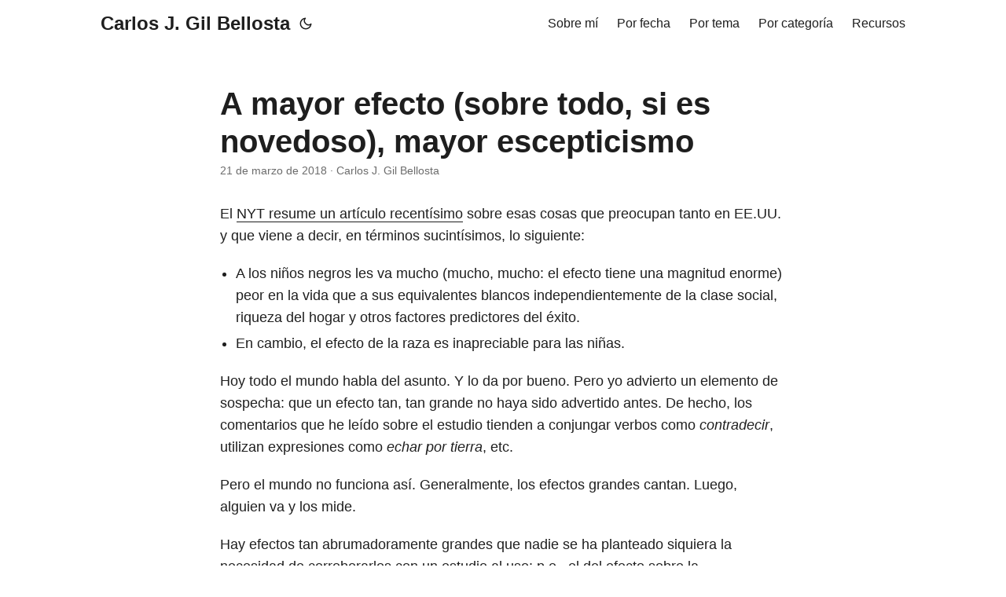

--- FILE ---
content_type: text/html
request_url: https://www.datanalytics.com/2018/03/21/a-mayor-efecto-sobre-todo-si-es-novedoso-mayor-escepticismo/
body_size: 5374
content:
<!doctype html><html lang=es dir=auto data-theme=auto><head><meta charset=utf-8><meta http-equiv=X-UA-Compatible content="IE=edge"><meta name=viewport content="width=device-width,initial-scale=1,shrink-to-fit=no"><meta name=robots content="follow, index"><title>A mayor efecto (sobre todo, si es novedoso), mayor escepticismo | Carlos J. Gil Bellosta</title><meta name=keywords content="artículos,efectos,estadística"><meta name=description content="El NYT resume un artículo recentísimo sobre esas cosas que preocupan tanto en EE.UU. y que viene a decir, en términos sucintísimos, lo siguiente:

A los niños negros les va mucho (mucho, mucho: el efecto tiene una magnitud enorme) peor en la vida que a sus equivalentes blancos independientemente de la clase social, riqueza del hogar y otros factores predictores del éxito.
En cambio, el efecto de la raza es inapreciable para las niñas.

Hoy todo el mundo habla del asunto. Y lo da por bueno. Pero yo advierto un elemento de sospecha: que un efecto tan, tan grande no haya sido advertido antes. De hecho, los comentarios que he leído sobre el estudio tienden a conjungar verbos como contradecir, utilizan expresiones como echar por tierra, etc."><meta name=author content="Carlos J. Gil Bellosta"><link rel=canonical href=https://datanalytics.com/2018/03/21/a-mayor-efecto-sobre-todo-si-es-novedoso-mayor-escepticismo/><link crossorigin=anonymous href=/assets/css/stylesheet.da3211e5ef867bf2b75fd5a6515cfed7195c011e8ab735694e203810a827097b.css integrity="sha256-2jIR5e+Ge/K3X9WmUVz+1xlcAR6KtzVpTiA4EKgnCXs=" rel="preload stylesheet" as=style><link rel=icon href=https://datanalytics.com/favicon.ico><link rel=icon type=image/png sizes=16x16 href=https://datanalytics.com/favicon-16x16.png><link rel=icon type=image/png sizes=32x32 href=https://datanalytics.com/favicon-32x32.png><link rel=apple-touch-icon href=https://datanalytics.com/apple-touch-icon.png><link rel=mask-icon href=https://datanalytics.com/safari-pinned-tab.svg><meta name=theme-color content="#2e2e33"><meta name=msapplication-TileColor content="#2e2e33"><link rel=alternate hreflang=es href=https://datanalytics.com/2018/03/21/a-mayor-efecto-sobre-todo-si-es-novedoso-mayor-escepticismo/><noscript><style>#theme-toggle,.top-link{display:none}</style><style>@media(prefers-color-scheme:dark){:root{--theme:rgb(29, 30, 32);--entry:rgb(46, 46, 51);--primary:rgb(218, 218, 219);--secondary:rgb(155, 156, 157);--tertiary:rgb(65, 66, 68);--content:rgb(196, 196, 197);--code-block-bg:rgb(46, 46, 51);--code-bg:rgb(55, 56, 62);--border:rgb(51, 51, 51);color-scheme:dark}.list{background:var(--theme)}.toc{background:var(--entry)}}@media(prefers-color-scheme:light){.list::-webkit-scrollbar-thumb{border-color:var(--code-bg)}}</style></noscript><script>localStorage.getItem("pref-theme")==="dark"?document.querySelector("html").dataset.theme="dark":localStorage.getItem("pref-theme")==="light"?document.querySelector("html").dataset.theme="light":window.matchMedia("(prefers-color-scheme: dark)").matches?document.querySelector("html").dataset.theme="dark":document.querySelector("html").dataset.theme="light"</script><link rel=stylesheet href=https://cdn.jsdelivr.net/npm/katex@0.16.10/dist/katex.min.css integrity=sha384-wcIxkf4k558AjM3Yz3BBFQUbk/zgIYC2R0QpeeYb+TwlBVMrlgLqwRjRtGZiK7ww crossorigin=anonymous><script defer src=https://cdn.jsdelivr.net/npm/katex@0.16.10/dist/katex.min.js integrity=sha384-hIoBPJpTUs74ddyc4bFZSM1TVlQDA60VBbJS0oA934VSz82sBx1X7kSx2ATBDIyd crossorigin=anonymous></script><script defer src=https://cdn.jsdelivr.net/npm/katex@0.16.10/dist/contrib/auto-render.min.js integrity=sha384-43gviWU0YVjaDtb/GhzOouOXtZMP/7XUzwPTstBeZFe/+rCMvRwr4yROQP43s0Xk crossorigin=anonymous></script><script>document.addEventListener("DOMContentLoaded",function(){renderMathInElement(document.body,{delimiters:[{left:"$$",right:"$$",display:!0},{left:"$",right:"$",display:!1},{left:"\\(",right:"\\)",display:!1},{left:"\\[",right:"\\]",display:!0}],throwOnError:!1})})</script><meta property="og:url" content="https://datanalytics.com/2018/03/21/a-mayor-efecto-sobre-todo-si-es-novedoso-mayor-escepticismo/"><meta property="og:site_name" content="Carlos J. Gil Bellosta"><meta property="og:title" content="A mayor efecto (sobre todo, si es novedoso), mayor escepticismo"><meta property="og:description" content="El NYT resume un artículo recentísimo sobre esas cosas que preocupan tanto en EE.UU. y que viene a decir, en términos sucintísimos, lo siguiente:
A los niños negros les va mucho (mucho, mucho: el efecto tiene una magnitud enorme) peor en la vida que a sus equivalentes blancos independientemente de la clase social, riqueza del hogar y otros factores predictores del éxito. En cambio, el efecto de la raza es inapreciable para las niñas. Hoy todo el mundo habla del asunto. Y lo da por bueno. Pero yo advierto un elemento de sospecha: que un efecto tan, tan grande no haya sido advertido antes. De hecho, los comentarios que he leído sobre el estudio tienden a conjungar verbos como contradecir, utilizan expresiones como echar por tierra, etc."><meta property="og:locale" content="es"><meta property="og:type" content="article"><meta property="article:section" content="posts"><meta property="article:published_time" content="2018-03-21T08:13:19+00:00"><meta property="article:modified_time" content="2025-04-06T18:50:23+00:00"><meta property="article:tag" content="Artículos"><meta property="article:tag" content="Efectos"><meta property="article:tag" content="Estadística"><meta name=twitter:card content="summary"><meta name=twitter:title content="A mayor efecto (sobre todo, si es novedoso), mayor escepticismo"><meta name=twitter:description content="El NYT resume un artículo recentísimo sobre esas cosas que preocupan tanto en EE.UU. y que viene a decir, en términos sucintísimos, lo siguiente:

A los niños negros les va mucho (mucho, mucho: el efecto tiene una magnitud enorme) peor en la vida que a sus equivalentes blancos independientemente de la clase social, riqueza del hogar y otros factores predictores del éxito.
En cambio, el efecto de la raza es inapreciable para las niñas.

Hoy todo el mundo habla del asunto. Y lo da por bueno. Pero yo advierto un elemento de sospecha: que un efecto tan, tan grande no haya sido advertido antes. De hecho, los comentarios que he leído sobre el estudio tienden a conjungar verbos como contradecir, utilizan expresiones como echar por tierra, etc."><script type=application/ld+json>{"@context":"https://schema.org","@type":"BreadcrumbList","itemListElement":[{"@type":"ListItem","position":1,"name":"Posts","item":"https://datanalytics.com/posts/"},{"@type":"ListItem","position":2,"name":"A mayor efecto (sobre todo, si es novedoso), mayor escepticismo","item":"https://datanalytics.com/2018/03/21/a-mayor-efecto-sobre-todo-si-es-novedoso-mayor-escepticismo/"}]}</script><script type=application/ld+json>{"@context":"https://schema.org","@type":"BlogPosting","headline":"A mayor efecto (sobre todo, si es novedoso), mayor escepticismo","name":"A mayor efecto (sobre todo, si es novedoso), mayor escepticismo","description":"El NYT resume un artículo recentísimo sobre esas cosas que preocupan tanto en EE.UU. y que viene a decir, en términos sucintísimos, lo siguiente:\nA los niños negros les va mucho (mucho, mucho: el efecto tiene una magnitud enorme) peor en la vida que a sus equivalentes blancos independientemente de la clase social, riqueza del hogar y otros factores predictores del éxito. En cambio, el efecto de la raza es inapreciable para las niñas. Hoy todo el mundo habla del asunto. Y lo da por bueno. Pero yo advierto un elemento de sospecha: que un efecto tan, tan grande no haya sido advertido antes. De hecho, los comentarios que he leído sobre el estudio tienden a conjungar verbos como contradecir, utilizan expresiones como echar por tierra, etc.\n","keywords":["artículos","efectos","estadística"],"articleBody":"El NYT resume un artículo recentísimo sobre esas cosas que preocupan tanto en EE.UU. y que viene a decir, en términos sucintísimos, lo siguiente:\nA los niños negros les va mucho (mucho, mucho: el efecto tiene una magnitud enorme) peor en la vida que a sus equivalentes blancos independientemente de la clase social, riqueza del hogar y otros factores predictores del éxito. En cambio, el efecto de la raza es inapreciable para las niñas. Hoy todo el mundo habla del asunto. Y lo da por bueno. Pero yo advierto un elemento de sospecha: que un efecto tan, tan grande no haya sido advertido antes. De hecho, los comentarios que he leído sobre el estudio tienden a conjungar verbos como contradecir, utilizan expresiones como echar por tierra, etc.\nPero el mundo no funciona así. Generalmente, los efectos grandes cantan. Luego, alguien va y los mide.\nHay efectos tan abrumadoramente grandes que nadie se ha planteado siquiera la necesidad de corroborarlos con un estudio al uso: p.e., el del efecto sobre la supervivencia que tienen los paracaídas en los aficionados (u obligados) a bajarse de aviones en marcha.\nOtras veces se aprecia una relación tan, tan fuerte entre dos variables (p.e., gripe y mortalidad) que, de importar, se le encarga a alguien medirlo. Se sabe que ocurre y simplemente, interesa cuantificarlo.\nExiste una industria (académica) en eso de buscar efectos minúsculos e irrelevantes basados en ocurrencias y tal: unos escriben algo, otros replican o tratan de replicar, escriben sobre si la cosa replicó, etc., y se entretienen a costa de los presupuestos del estado. Pero esa es otra historia.\nPero este tema de hoy es distinto. Se trata de un efecto que nadie parecia conocer antes y que alguien, en secreto para no hacer saltar la pájara, ha medido y, voilá, lo ha dejado caer como una bomba. Es como si mañana se publicase que la mitad del exceso de mortalidad invernal es producto de una reacción alérgica al aparentísimamente inocuo borreguillo.\nAsí que mi apuesta personal es que pronto habrá de llegar la rebaja. Si un efecto tan grande ni se vio ni se sospechó es, probablemente, porque no existe.\nAsí que esperad y no vengáis a quemar los contenedores de mi barrio todavía.\n","wordCount":"373","inLanguage":"es","datePublished":"2018-03-21T08:13:19Z","dateModified":"2025-04-06T18:50:23.605125Z","author":{"@type":"Person","name":"Carlos J. Gil Bellosta"},"mainEntityOfPage":{"@type":"WebPage","@id":"https://datanalytics.com/2018/03/21/a-mayor-efecto-sobre-todo-si-es-novedoso-mayor-escepticismo/"},"publisher":{"@type":"Organization","name":"Carlos J. Gil Bellosta","logo":{"@type":"ImageObject","url":"https://datanalytics.com/favicon.ico"}}}</script></head><body id=top><header class=header><nav class=nav><div class=logo><a href=https://datanalytics.com/ accesskey=h title="Carlos J. Gil Bellosta (Alt + H)">Carlos J. Gil Bellosta</a><div class=logo-switches><button id=theme-toggle accesskey=t title="(Alt + T)" aria-label="Toggle theme">
<svg id="moon" width="24" height="18" viewBox="0 0 24 24" fill="none" stroke="currentColor" stroke-width="2" stroke-linecap="round" stroke-linejoin="round"><path d="M21 12.79A9 9 0 1111.21 3 7 7 0 0021 12.79z"/></svg>
<svg id="sun" width="24" height="18" viewBox="0 0 24 24" fill="none" stroke="currentColor" stroke-width="2" stroke-linecap="round" stroke-linejoin="round"><circle cx="12" cy="12" r="5"/><line x1="12" y1="1" x2="12" y2="3"/><line x1="12" y1="21" x2="12" y2="23"/><line x1="4.22" y1="4.22" x2="5.64" y2="5.64"/><line x1="18.36" y1="18.36" x2="19.78" y2="19.78"/><line x1="1" y1="12" x2="3" y2="12"/><line x1="21" y1="12" x2="23" y2="12"/><line x1="4.22" y1="19.78" x2="5.64" y2="18.36"/><line x1="18.36" y1="5.64" x2="19.78" y2="4.22"/></svg></button></div></div><ul id=menu><li><a href=https://datanalytics.com/bio/ title="Sobre mí"><span>Sobre mí</span></a></li><li><a href=https://datanalytics.com/archives/ title="Por fecha"><span>Por fecha</span></a></li><li><a href=https://datanalytics.com/tags/ title="Por tema"><span>Por tema</span></a></li><li><a href=https://datanalytics.com/categories/ title="Por categoría"><span>Por categoría</span></a></li><li><a href=https://datanalytics.com/recursos/ title=Recursos><span>Recursos</span></a></li></ul></nav></header><main class=main><article class=post-single><header class=post-header><h1 class="post-title entry-hint-parent">A mayor efecto (sobre todo, si es novedoso), mayor escepticismo</h1><div class=post-meta><span title='2018-03-21 08:13:19 +0000 +0000'>21 de marzo de 2018</span>&nbsp;·&nbsp;<span>Carlos J. Gil Bellosta</span></div></header><div class=post-content><p>El <a href=https://www.nytimes.com/interactive/2018/03/19/upshot/race-class-white-and-black-men.html>NYT resume un artículo recentísimo</a> sobre esas cosas que preocupan tanto en EE.UU. y que viene a decir, en términos sucintísimos, lo siguiente:</p><ul><li>A los niños negros les va mucho (mucho, mucho: el efecto tiene una magnitud enorme) peor en la vida que a sus equivalentes blancos independientemente de la clase social, riqueza del hogar y otros factores predictores del éxito.</li><li>En cambio, el efecto de la raza es inapreciable para las niñas.</li></ul><p>Hoy todo el mundo habla del asunto. Y lo da por bueno. Pero yo advierto un elemento de sospecha: que un efecto tan, tan grande no haya sido advertido antes. De hecho, los comentarios que he leído sobre el estudio tienden a conjungar verbos como <em>contradecir</em>, utilizan expresiones como <em>echar por tierra</em>, etc.</p><p>Pero el mundo no funciona así. Generalmente, los efectos grandes cantan. Luego, alguien va y los mide.</p><p>Hay efectos tan abrumadoramente grandes que nadie se ha planteado siquiera la necesidad de corroborarlos con un estudio al uso: p.e., el del efecto sobre la supervivencia que tienen los paracaídas en los aficionados (u obligados) a bajarse de aviones en marcha.</p><p>Otras veces se aprecia una relación tan, tan fuerte entre dos variables (p.e., gripe y mortalidad) que, de importar, se le encarga a alguien medirlo. Se sabe que ocurre y simplemente, interesa cuantificarlo.</p><p>Existe una industria (académica) en eso de buscar efectos minúsculos e irrelevantes basados en ocurrencias y tal: unos escriben algo, otros replican o tratan de replicar, escriben sobre si la cosa replicó, etc., y se entretienen a costa de los presupuestos del estado. Pero esa es otra historia.</p><p>Pero este tema de hoy es distinto. Se trata de un efecto que nadie parecia conocer antes y que alguien, en secreto para no hacer saltar la pájara, ha medido y, voilá, lo ha dejado caer como una bomba. Es como si mañana se publicase que la mitad del exceso de mortalidad invernal es producto de una reacción alérgica al aparentísimamente inocuo borreguillo.</p><p>Así que mi apuesta personal es que pronto habrá de llegar la rebaja. Si un efecto tan grande ni se vio ni se sospechó es, probablemente, porque no existe.</p><p>Así que esperad y no vengáis a quemar los contenedores de mi barrio todavía.</p></div><footer class=post-footer><ul class=post-tags><li><a href=https://datanalytics.com/tags/art%C3%ADculos/>Artículos</a></li><li><a href=https://datanalytics.com/tags/efectos/>Efectos</a></li><li><a href=https://datanalytics.com/tags/estad%C3%ADstica/>Estadística</a></li></ul></footer></article></main><footer class=footer><span>&copy; 2026 <a href=https://datanalytics.com/>Carlos J. Gil Bellosta</a></span> ·
<span>Powered by
<a href=https://gohugo.io/ rel="noopener noreferrer" target=_blank>Hugo</a> &
<a href=https://github.com/adityatelange/hugo-PaperMod/ rel=noopener target=_blank>PaperMod</a></span></footer><a href=#top aria-label="go to top" title="Go to Top (Alt + G)" class=top-link id=top-link accesskey=g><svg viewBox="0 0 12 6" fill="currentColor"><path d="M12 6H0l6-6z"/></svg>
</a><script>let menu=document.getElementById("menu");if(menu){const e=localStorage.getItem("menu-scroll-position");e&&(menu.scrollLeft=parseInt(e,10)),menu.onscroll=function(){localStorage.setItem("menu-scroll-position",menu.scrollLeft)}}document.querySelectorAll('a[href^="#"]').forEach(e=>{e.addEventListener("click",function(e){e.preventDefault();var t=this.getAttribute("href").substr(1);window.matchMedia("(prefers-reduced-motion: reduce)").matches?document.querySelector(`[id='${decodeURIComponent(t)}']`).scrollIntoView():document.querySelector(`[id='${decodeURIComponent(t)}']`).scrollIntoView({behavior:"smooth"}),t==="top"?history.replaceState(null,null," "):history.pushState(null,null,`#${t}`)})})</script><script>var mybutton=document.getElementById("top-link");window.onscroll=function(){document.body.scrollTop>800||document.documentElement.scrollTop>800?(mybutton.style.visibility="visible",mybutton.style.opacity="1"):(mybutton.style.visibility="hidden",mybutton.style.opacity="0")}</script><script>document.getElementById("theme-toggle").addEventListener("click",()=>{const e=document.querySelector("html");e.dataset.theme==="dark"?(e.dataset.theme="light",localStorage.setItem("pref-theme","light")):(e.dataset.theme="dark",localStorage.setItem("pref-theme","dark"))})</script><script>document.querySelectorAll("pre > code").forEach(e=>{const n=e.parentNode.parentNode,t=document.createElement("button");t.classList.add("copy-code"),t.innerHTML="copiar";function s(){t.innerHTML="¡copiado!",setTimeout(()=>{t.innerHTML="copiar"},2e3)}t.addEventListener("click",t=>{if("clipboard"in navigator){navigator.clipboard.writeText(e.textContent),s();return}const n=document.createRange();n.selectNodeContents(e);const o=window.getSelection();o.removeAllRanges(),o.addRange(n);try{document.execCommand("copy"),s()}catch{}o.removeRange(n)}),n.classList.contains("highlight")?n.appendChild(t):n.parentNode.firstChild==n||(e.parentNode.parentNode.parentNode.parentNode.parentNode.nodeName=="TABLE"?e.parentNode.parentNode.parentNode.parentNode.parentNode.appendChild(t):e.parentNode.appendChild(t))})</script></body></html>

--- FILE ---
content_type: text/css
request_url: https://www.datanalytics.com/assets/css/stylesheet.da3211e5ef867bf2b75fd5a6515cfed7195c011e8ab735694e203810a827097b.css
body_size: 5262
content:
/*
  PaperMod v8+
  License: MIT https://github.com/adityatelange/hugo-PaperMod/blob/master/LICENSE
  Copyright (c) 2020 nanxiaobei and adityatelange
  Copyright (c) 2021-2026 adityatelange
*/
:root{--gap:24px;--content-gap:20px;--nav-width:1024px;--main-width:720px;--header-height:60px;--footer-height:60px;--radius:8px;--theme:rgb(255, 255, 255);--entry:rgb(255, 255, 255);--primary:rgb(30, 30, 30);--secondary:rgb(108, 108, 108);--tertiary:rgb(214, 214, 214);--content:rgb(31, 31, 31);--code-block-bg:rgb(28, 29, 33);--code-bg:rgb(245, 245, 245);--border:rgb(238, 238, 238);color-scheme:light}:root[data-theme=dark]{--theme:rgb(29, 30, 32);--entry:rgb(46, 46, 51);--primary:rgb(218, 218, 219);--secondary:rgb(155, 156, 157);--tertiary:rgb(65, 66, 68);--content:rgb(196, 196, 197);--code-block-bg:rgb(46, 46, 51);--code-bg:rgb(55, 56, 62);--border:rgb(51, 51, 51);color-scheme:dark}.list{background:var(--code-bg)}[data-theme=dark] .list{background:var(--theme)}*,::after,::before{box-sizing:border-box}html{-webkit-tap-highlight-color:transparent;overflow-y:scroll;-webkit-text-size-adjust:100%;text-size-adjust:100%}a,button,body,h1,h2,h3,h4,h5,h6{color:var(--primary)}body{font-family:-apple-system,BlinkMacSystemFont,segoe ui,Roboto,Oxygen,Ubuntu,Cantarell,open sans,helvetica neue,sans-serif;font-size:18px;line-height:1.6;word-break:break-word;background:var(--theme)}article,aside,figcaption,figure,footer,header,hgroup,main,nav,section,table{display:block}h1,h2,h3,h4,h5,h6{line-height:1.2}h1,h2,h3,h4,h5,h6,p{margin-top:0;margin-bottom:0}ul{padding:0}a{text-decoration:none}body,figure,ul{margin:0}table{width:100%;border-collapse:collapse;border-spacing:0;overflow-x:auto;word-break:keep-all}button,input,textarea{padding:0;font:inherit;background:0 0;border:0}input,textarea{outline:0}button,input[type=button],input[type=submit]{cursor:pointer}input:-webkit-autofill,textarea:-webkit-autofill{box-shadow:0 0 0 50px var(--theme)inset}img{display:block;max-width:100%}.not-found{position:absolute;left:0;right:0;display:flex;align-items:center;justify-content:center;height:80%;font-size:160px;font-weight:700}.archive-posts{width:100%;font-size:16px}.archive-year{margin-top:40px}.archive-year:not(:last-of-type){border-bottom:2px solid var(--border)}.archive-month{display:flex;align-items:flex-start;padding:10px 0}.archive-month-header{margin:25px 0;width:200px}.archive-month:not(:last-of-type){border-bottom:1px solid var(--border)}.archive-entry{position:relative;padding:5px;margin:10px 0}.archive-entry-title{margin:5px 0;font-weight:400}.archive-count,.archive-meta{color:var(--secondary);font-size:14px}.footer,.top-link{font-size:12px;color:var(--secondary)}.footer{max-width:calc(var(--main-width) + var(--gap) * 2);margin:auto;padding:calc((var(--footer-height) - var(--gap))/2)var(--gap);text-align:center;line-height:24px}.footer span{margin-inline-start:1px;margin-inline-end:1px}.footer span:last-child{white-space:nowrap}.footer a{color:inherit;border-bottom:1px solid var(--secondary)}.footer a:hover{border-bottom:1px solid var(--primary)}.top-link{visibility:hidden;position:fixed;bottom:60px;right:30px;z-index:99;background:var(--tertiary);width:42px;height:42px;padding:12px;border-radius:64px;transition:visibility .5s,opacity .8s linear}.top-link,.top-link svg{filter:drop-shadow(0 0 0 var(--theme))}.footer a:hover,.top-link:hover{color:var(--primary)}.top-link:focus,#theme-toggle:focus{outline:0}.nav{display:flex;flex-wrap:wrap;justify-content:space-between;max-width:calc(var(--nav-width) + var(--gap) * 2);margin-inline-start:auto;margin-inline-end:auto;line-height:var(--header-height)}.nav a{display:block}.logo,#menu{display:flex;margin:auto var(--gap)}.logo{flex-wrap:inherit}.logo a{font-size:24px;font-weight:700}.logo a img,.logo a svg{display:inline;vertical-align:middle;pointer-events:none;transform:translate(0,-10%);border-radius:6px;margin-inline-end:8px}button#theme-toggle{font-size:26px;margin:auto 4px}[data-theme=dark] #moon{display:none}[data-theme=light] #sun{display:none}#menu{list-style:none;word-break:keep-all;overflow-x:auto;white-space:nowrap}#menu li+li{margin-inline-start:var(--gap)}#menu a{font-size:16px}#menu .active{font-weight:500;border-bottom:2px solid}.lang-switch li,.lang-switch ul,.logo-switches{display:inline-flex;margin:auto 4px}.lang-switch{display:flex;flex-wrap:inherit}.lang-switch a{margin:auto 3px;font-size:16px;font-weight:500}.logo-switches{flex-wrap:inherit}.main{position:relative;min-height:calc(100vh - var(--header-height) - var(--footer-height));max-width:calc(var(--main-width) + var(--gap) * 2);margin:auto;padding:var(--gap)}.page-header h1{font-size:40px}.pagination{display:flex}.pagination a{color:var(--theme);font-size:13px;line-height:36px;background:var(--primary);border-radius:calc(36px/2);padding:0 16px}.pagination .next{margin-inline-start:auto}.social-icons a{display:inline-flex;padding:10px}.social-icons a svg{height:26px;width:26px}code{direction:ltr}div.highlight,pre{position:relative}.copy-code{display:none;position:absolute;top:4px;right:4px;color:rgba(255,255,255,.8);background:rgba(78,78,78,.8);border-radius:var(--radius);padding:0 5px;font-size:14px;user-select:none}div.highlight:hover .copy-code,pre:hover .copy-code{display:block}.first-entry{position:relative;display:flex;flex-direction:column;justify-content:center;min-height:320px;margin:var(--gap)0 calc(var(--gap) * 2)}.first-entry .entry-header{overflow:hidden;display:-webkit-box;-webkit-box-orient:vertical;-webkit-line-clamp:3}.first-entry .entry-header h1{font-size:34px;line-height:1.3}.first-entry .entry-content{margin:14px 0;font-size:16px;-webkit-line-clamp:3}.first-entry .entry-footer{font-size:14px}.home-info .entry-content{-webkit-line-clamp:unset}.post-entry{position:relative;margin-bottom:var(--gap);padding:var(--gap);background:var(--entry);border-radius:var(--radius);transition:transform .1s;border:1px solid var(--border)}.post-entry:active{transform:scale(.96)}.tag-entry .entry-cover{display:none}.entry-header h2{font-size:24px;line-height:1.3}.entry-content{margin:8px 0;color:var(--secondary);font-size:14px;line-height:1.6;overflow:hidden;display:-webkit-box;-webkit-box-orient:vertical;-webkit-line-clamp:2}.entry-footer{color:var(--secondary);font-size:13px}.entry-link{position:absolute;left:0;right:0;top:0;bottom:0}.entry-hint{color:var(--secondary)}.entry-hint-parent{display:flex;justify-content:space-between}.entry-cover{font-size:14px;margin-bottom:var(--gap);text-align:center}.entry-cover img{border-radius:var(--radius);width:100%;height:auto}.entry-cover a{box-shadow:0 1px 0 var(--primary)}.page-header,.post-header{margin:24px auto var(--content-gap)}.post-title{margin-bottom:2px;font-size:40px}.post-description{margin-top:10px;margin-bottom:5px}.post-meta,.breadcrumbs{color:var(--secondary);font-size:14px}.breadcrumbs{display:flex;flex-wrap:wrap;align-items:center}.i18n_list{display:inline-flex}.post-meta .i18n_list li{list-style:none;margin:auto 3px}.breadcrumbs a{font-size:16px}.post-content{color:var(--content);margin:30px 0}.post-content h3,.post-content h4,.post-content h5,.post-content h6{margin:24px 0 16px}.post-content h1{margin:40px auto 32px;font-size:40px}.post-content h2{margin:32px auto 24px;font-size:32px}.post-content h3{font-size:24px}.post-content h4{font-size:16px}.post-content h5{font-size:14px}.post-content h6{font-size:12px}.post-content a,.post-meta .i18n_list li a,.toc a:hover{box-shadow:0 1px;box-decoration-break:clone;-webkit-box-decoration-break:clone}.post-content a code{margin:auto 0;border-radius:0;box-shadow:0 -1px 0 var(--primary)inset}.post-content del{text-decoration:line-through}.post-content dl,.post-content ol,.post-content p,.post-content figure,.post-content ul{margin-bottom:var(--content-gap)}.post-content ol,.post-content ul{padding-inline-start:20px}.post-content li{margin-top:5px}.post-content li p{margin-bottom:0}.post-content dl{display:flex;flex-wrap:wrap;margin:0}.post-content dt{width:25%;font-weight:700}.post-content dd{width:75%;margin-inline-start:0;padding-inline-start:10px}.post-content dd~dd,.post-content dt~dt{margin-top:10px}.post-content table{margin-bottom:var(--content-gap)}.post-content table th,.post-content table:not(.highlighttable,.highlight table,.gist .highlight) td{min-width:80px;padding:8px 5px;line-height:1.5;border-bottom:1px solid var(--border)}.post-content table th{text-align:start}.post-content table:not(.highlighttable) td code:only-child{margin:auto 0}.post-content .highlight table{border-radius:var(--radius)}.post-content .highlight:not(table){margin:10px auto;background:var(--code-block-bg)!important;border-radius:var(--radius);direction:ltr}.post-content li>.highlight{margin-inline-end:0}.post-content ul pre{margin-inline-start:calc(var(--gap) * -2)}.post-content .highlight pre{margin:0}.post-content .highlighttable{table-layout:fixed}.post-content .highlighttable td:first-child{width:40px}.post-content .highlighttable td .linenodiv{padding-inline-end:0!important}.post-content .highlighttable td .highlight,.post-content .highlighttable td .linenodiv pre{margin-bottom:0}.post-content code{margin:auto 4px;padding:4px 6px;font-size:.78em;line-height:1.5;background:var(--code-bg);border-radius:2px}.post-content pre code{display:grid;margin:auto 0;padding:10px;color:#d5d5d6;background:var(--code-block-bg)!important;border-radius:var(--radius);overflow-x:auto;word-break:break-all}.post-content blockquote{margin:20px 0;padding:0 14px;border-inline-start:3px solid var(--primary)}.post-content hr{margin:30px 0;height:2px;background:var(--tertiary);border:0}.post-content iframe{max-width:100%}.post-content img{border-radius:4px;margin:1rem 0}.post-content img[src*="#center"]{margin:1rem auto}.post-content figure.align-center{text-align:center}.post-content figure>figcaption{color:var(--primary);font-size:16px;font-weight:700;margin:8px 0 16px}.post-content figure>figcaption>p{color:var(--secondary);font-size:14px;font-weight:400}.toc{margin-bottom:var(--content-gap);border:1px solid var(--border);background:var(--code-bg);border-radius:var(--radius);padding:.4em}[data-theme=dark] .toc{background:var(--entry)}.toc details summary{cursor:zoom-in;margin-inline-start:10px;user-select:none}.toc details[open] summary{cursor:zoom-out}.toc .details{display:inline;font-weight:500}.toc .inner{margin:5px 20px;padding:0 10px;opacity:.9}.toc li ul{margin-inline-start:var(--gap)}.toc summary:focus{outline:0}.post-footer{margin-top:var(--content-gap)}.post-footer>*{margin-bottom:10px}.post-tags{display:flex;flex-wrap:wrap;gap:10px}.post-tags li{display:inline-block}.post-tags a,.share-buttons,.paginav{border-radius:var(--radius);background:var(--code-bg);border:1px solid var(--border)}.post-tags a{display:block;padding:0 14px;color:var(--secondary);font-size:14px;line-height:34px;background:var(--code-bg)}.post-tags a:hover,.paginav a:hover{background:var(--border)}.share-buttons{padding:10px;display:flex;justify-content:center;overflow-x:auto;gap:10px}.share-buttons li,.share-buttons a{display:inline-flex}.share-buttons a:not(:last-of-type){margin-inline-end:12px}h1:hover .anchor,h2:hover .anchor,h3:hover .anchor,h4:hover .anchor,h5:hover .anchor,h6:hover .anchor{display:inline-flex;color:var(--secondary);margin-inline-start:8px;font-weight:500;user-select:none}.paginav{display:flex;line-height:30px}.paginav a{padding-inline-start:14px;padding-inline-end:14px;border-radius:var(--radius)}.paginav .title{letter-spacing:1px;text-transform:uppercase;font-size:small;color:var(--secondary)}.paginav .prev,.paginav .next{width:50%}.paginav span:hover:not(.title){box-shadow:0 1px}.paginav .next{margin-inline-start:auto;text-align:right}[dir=rtl] .paginav .next{text-align:left}h1>a>svg{display:inline}img.in-text{display:inline;margin:auto}.buttons,.main .profile{display:flex;justify-content:center}.main .profile{align-items:center;min-height:calc(100vh - var(--header-height) - var(--footer-height) - (var(--gap) * 2));text-align:center}.profile .profile_inner{display:flex;flex-direction:column;align-items:center;gap:10px}.profile img{border-radius:50%}.buttons{flex-wrap:wrap;max-width:400px}.button{background:var(--tertiary);border-radius:var(--radius);margin:8px;padding:6px;transition:transform .1s}.button-inner{padding:0 8px}.button:active{transform:scale(.96)}#searchbox input{padding:4px 10px;width:100%;color:var(--primary);font-weight:700;border:2px solid var(--tertiary);border-radius:var(--radius)}#searchbox input:focus{border-color:var(--secondary)}#searchResults li{list-style:none;border-radius:var(--radius);padding:10px;margin:10px 0;position:relative;font-weight:500}#searchResults{margin:10px 0;width:100%}#searchResults li:active{transition:transform .1s;transform:scale(.98)}#searchResults a{position:absolute;width:100%;height:100%;top:0;left:0;outline:none}#searchResults .focus{transform:scale(.98);border:2px solid var(--tertiary)}.terms-tags li{display:inline-block;margin:10px;font-weight:500}.terms-tags a{display:block;padding:3px 10px;background:var(--tertiary);border-radius:6px;transition:transform .1s}.terms-tags a:active{background:var(--tertiary);transform:scale(.96)}.bg{color:#cad3f5;background-color:#24273a}.chroma{color:#cad3f5;background-color:#24273a}.chroma .x{}.chroma .err{color:#ed8796}.chroma .cl{}.chroma .lnlinks{outline:none;text-decoration:none;color:inherit}.chroma .lntd{vertical-align:top;padding:0;margin:0;border:0}.chroma .lntable{border-spacing:0;padding:0;margin:0;border:0}.chroma .hl{background-color:#474733}.chroma .lnt{white-space:pre;-webkit-user-select:none;user-select:none;margin-right:.4em;padding:0 .4em;color:#8087a2}.chroma .ln{white-space:pre;-webkit-user-select:none;user-select:none;margin-right:.4em;padding:0 .4em;color:#8087a2}.chroma .line{display:flex}.chroma .k{color:#c6a0f6}.chroma .kc{color:#f5a97f}.chroma .kd{color:#ed8796}.chroma .kn{color:#8bd5ca}.chroma .kp{color:#c6a0f6}.chroma .kr{color:#c6a0f6}.chroma .kt{color:#ed8796}.chroma .n{}.chroma .na{color:#8aadf4}.chroma .nb{color:#91d7e3}.chroma .bp{color:#91d7e3}.chroma .nc{color:#eed49f}.chroma .no{color:#eed49f}.chroma .nd{color:#8aadf4;font-weight:700}.chroma .ni{color:#8bd5ca}.chroma .ne{color:#f5a97f}.chroma .nf{color:#8aadf4}.chroma .fm{color:#8aadf4}.chroma .nl{color:#91d7e3}.chroma .nn{color:#f5a97f}.chroma .nx{}.chroma .py{color:#f5a97f}.chroma .nt{color:#c6a0f6}.chroma .nv{color:#f4dbd6}.chroma .vc{color:#f4dbd6}.chroma .vg{color:#f4dbd6}.chroma .vi{color:#f4dbd6}.chroma .vm{color:#f4dbd6}.chroma .l{}.chroma .ld{}.chroma .s{color:#a6da95}.chroma .sa{color:#ed8796}.chroma .sb{color:#a6da95}.chroma .sc{color:#a6da95}.chroma .dl{color:#8aadf4}.chroma .sd{color:#6e738d}.chroma .s2{color:#a6da95}.chroma .se{color:#8aadf4}.chroma .sh{color:#6e738d}.chroma .si{color:#a6da95}.chroma .sx{color:#a6da95}.chroma .sr{color:#8bd5ca}.chroma .s1{color:#a6da95}.chroma .ss{color:#a6da95}.chroma .m{color:#f5a97f}.chroma .mb{color:#f5a97f}.chroma .mf{color:#f5a97f}.chroma .mh{color:#f5a97f}.chroma .mi{color:#f5a97f}.chroma .il{color:#f5a97f}.chroma .mo{color:#f5a97f}.chroma .o{color:#91d7e3;font-weight:700}.chroma .ow{color:#91d7e3;font-weight:700}.chroma .p{}.chroma .c{color:#6e738d;font-style:italic}.chroma .ch{color:#6e738d;font-style:italic}.chroma .cm{color:#6e738d;font-style:italic}.chroma .c1{color:#6e738d;font-style:italic}.chroma .cs{color:#6e738d;font-style:italic}.chroma .cp{color:#6e738d;font-style:italic}.chroma .cpf{color:#6e738d;font-weight:700;font-style:italic}.chroma .g{}.chroma .gd{color:#ed8796;background-color:#363a4f}.chroma .ge{font-style:italic}.chroma .gr{color:#ed8796}.chroma .gh{color:#f5a97f;font-weight:700}.chroma .gi{color:#a6da95;background-color:#363a4f}.chroma .go{}.chroma .gp{}.chroma .gs{font-weight:700}.chroma .gu{color:#f5a97f;font-weight:700}.chroma .gt{color:#ed8796}.chroma .gl{text-decoration:underline}.chroma .w{}.chroma{background-color:unset!important}.chroma .hl{display:flex}.chroma .lnt{padding:0 0 0 12px}.highlight pre.chroma code{padding:8px 0}.highlight pre.chroma .line .cl,.chroma .ln{padding:0 10px}.chroma .lntd:last-of-type{width:100%}::-webkit-scrollbar-track{background:0 0}::-webkit-scrollbar-thumb{background:var(--tertiary);border:5px solid var(--theme);border-radius:var(--radius)}[data-theme=light] .list::-webkit-scrollbar-thumb{border:5px solid var(--code-bg)}::-webkit-scrollbar-thumb:hover{background:var(--secondary)}::-webkit-scrollbar:not(.highlighttable,.highlight table,.gist .highlight){background:var(--theme)}.post-content .highlighttable td .highlight pre code::-webkit-scrollbar{display:none}.post-content :not(table) ::-webkit-scrollbar-thumb{border:2px solid var(--code-block-bg);background:#717175}.post-content :not(table) ::-webkit-scrollbar-thumb:hover{background:#a3a3a5}.gist table::-webkit-scrollbar-thumb{border:2px solid #fff;background:#adadad}.gist table::-webkit-scrollbar-thumb:hover{background:#707070}.post-content table::-webkit-scrollbar-thumb{border-width:2px}@media screen and (min-width:768px){::-webkit-scrollbar{width:19px;height:11px}}@media screen and (max-width:768px){:root{--gap:14px}.profile img{transform:scale(.85)}.first-entry{min-height:260px}.archive-month{flex-direction:column}.archive-year{margin-top:20px}.footer{padding:calc((var(--footer-height) - var(--gap) - 10px)/2)var(--gap)}}@media screen and (max-width:900px){.list .top-link{transform:translateY(-5rem)}}@media screen and (max-width:340px){.share-buttons{justify-content:unset}}@media(prefers-reduced-motion){.terms-tags a:active,.button:active,.post-entry:active,.top-link,#searchResults .focus,#searchResults li:active{transform:none}}